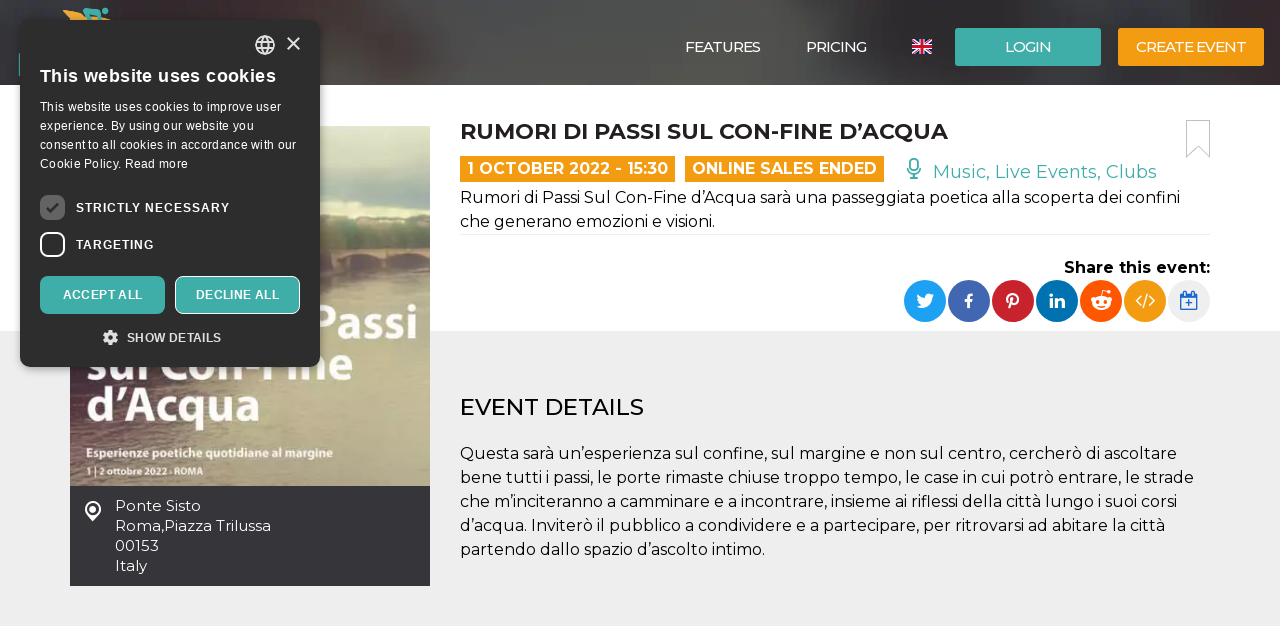

--- FILE ---
content_type: text/html; charset=UTF-8
request_url: https://oooh.events/en/evento/rumori-di-passi-sul-con-fine-dacqua-biglietti-2/
body_size: 14822
content:
<!doctype html>
	<!--[if !IE]>
	<html class="webp no-js non-ie" lang="en-US"> <![endif]-->
	<!--[if IE 7 ]>
	<html class="webp no-js ie7" lang="en-US"> <![endif]-->
	<!--[if IE 8 ]>
	<html class="webp no-js ie8" lang="en-US"> <![endif]-->
	<!--[if IE 9 ]>
	<html class="webp no-js ie9" lang="en-US"> <![endif]-->
	<!--[if gt IE 9]><!-->
<html class="webp no-js" lang="en-US"> <!--<![endif]-->
	<head>
		<meta charset="UTF-8"/>
				<meta name="viewport" content="width=device-width,minimum-scale=1,maximum-scale=1,initial-scale=1">
		<title>Rumori di Passi Sul Con-Fine d’Acqua &#124; OOOH.Events | Tickets for events, courses, meetings</title>
		<link rel="profile" href="https://gmpg.org/xfn/11" />
		<link rel="pingback" href="https://oooh.events/xmlrpc.php"/>
        <link rel="preconnect" href="https://fonts.gstatic.com" crossorigin>
		<meta name='robots' content='max-image-preview:large' />
<link rel='dns-prefetch' href='//maxcdn.bootstrapcdn.com' />
<link rel='dns-prefetch' href='//www.google.com' />
<link rel='dns-prefetch' href='//fonts.googleapis.com' />
<link rel="alternate" title="oEmbed (JSON)" type="application/json+oembed" href="https://oooh.events/en/wp-json/oembed/1.0/embed?url=https%3A%2F%2Foooh.events%2Fen%2Fevento%2Frumori-di-passi-sul-con-fine-dacqua-biglietti-2%2F" />
<link rel="alternate" title="oEmbed (XML)" type="text/xml+oembed" href="https://oooh.events/en/wp-json/oembed/1.0/embed?url=https%3A%2F%2Foooh.events%2Fen%2Fevento%2Frumori-di-passi-sul-con-fine-dacqua-biglietti-2%2F&#038;format=xml" />
<style id='wp-img-auto-sizes-contain-inline-css' type='text/css'>
img:is([sizes=auto i],[sizes^="auto," i]){contain-intrinsic-size:3000px 1500px}
/*# sourceURL=wp-img-auto-sizes-contain-inline-css */
</style>
<link rel='stylesheet' id='font-awesome-css' href='https://maxcdn.bootstrapcdn.com/font-awesome/4.6.3/css/font-awesome.min.css?ver=6.9' type='text/css' media='all' />
<link rel='stylesheet' id='font-bt4-css' href='https://oooh.events/wp-content/themes/bt4/core/css/bt4.css?ver=6.9' type='text/css' media='all' />
<style id='font-bt4-inline-css' type='text/css'>

				.icon-like.liked {
					color:#3faea8;
				}
				.actions .icon-like.liked {
					color:#f39c11;
				}
			
/*# sourceURL=font-bt4-inline-css */
</style>
<link rel='stylesheet' id='flag-icon-css-css' href='https://oooh.events/wp-content/themes/bt4/core/css/flag-icon.css?ver=6.9' type='text/css' media='all' />
<link rel='stylesheet' id='responsive-style-css' href='https://oooh.events/wp-content/uploads/wp-less/bt4/core/css/style-366605daeb.css' type='text/css' media='all' />
<link rel='stylesheet' id='bootstrap-css' href='https://oooh.events/wp-content/uploads/wp-lesshttps://oooh.events/wp-content/plugins/bt4-engine-frontend/static_assets/global/less/bootstrap-4e120ba0f0.css' type='text/css' media='all' />
<link rel='stylesheet' id='event-detail-css' href='https://oooh.events/wp-content/uploads/wp-lesshttps://oooh.events/wp-content/plugins/bt4-engine-frontend/static_assets/event_detail/less/event-detail-fe1ff752be.css' type='text/css' media='all' />
<link rel='stylesheet' id='bt4-engine-frontend-event-cards-css' href='https://oooh.events/wp-content/uploads/wp-lesshttps://oooh.events/wp-content/plugins/bt4-engine-frontend/static_assets/global/css/event-cards-4f9837fb92.css' type='text/css' media='all' />
<link rel='stylesheet' id='flip-timer-css' href='https://oooh.events/wp-content/uploads/wp-lesshttps://oooh.events/wp-content/plugins/bt4-engine-frontend/static_assets/event_detail/less/flipTimer-1bf30397fc.css' type='text/css' media='all' />
<link rel='stylesheet' id='add-to-homescreen-css' href='https://oooh.events/wp-content/plugins/bt4-engine-frontend/static_assets/global/js/add-to-homescreen/style/addtohomescreen.css?ver=3.2.3' type='text/css' media='all' />
<link rel='stylesheet' id='fancybox-css' href='https://oooh.events/wp-content/plugins/bt4-engine-frontend/static_assets/global/css/fancybox/jquery.fancybox.css?ver=2.15' type='text/css' media='all' />
<style id='wp-emoji-styles-inline-css' type='text/css'>

	img.wp-smiley, img.emoji {
		display: inline !important;
		border: none !important;
		box-shadow: none !important;
		height: 1em !important;
		width: 1em !important;
		margin: 0 0.07em !important;
		vertical-align: -0.1em !important;
		background: none !important;
		padding: 0 !important;
	}
/*# sourceURL=wp-emoji-styles-inline-css */
</style>
<link rel='stylesheet' id='wp-block-library-css' href='https://oooh.events/wp-includes/css/dist/block-library/style.min.css?ver=6.9' type='text/css' media='all' />
<style id='classic-theme-styles-inline-css' type='text/css'>
/*! This file is auto-generated */
.wp-block-button__link{color:#fff;background-color:#32373c;border-radius:9999px;box-shadow:none;text-decoration:none;padding:calc(.667em + 2px) calc(1.333em + 2px);font-size:1.125em}.wp-block-file__button{background:#32373c;color:#fff;text-decoration:none}
/*# sourceURL=/wp-includes/css/classic-themes.min.css */
</style>
<link rel='stylesheet' id='font-montserrat-css' href='https://fonts.googleapis.com/css?family=Montserrat%3Awght%40300%2C400%2C500%2C700%2C900&#038;display=swap&#038;ver=6.9' type='text/css' media='all' />
<link rel='stylesheet' id='responsive-media-queries-css' href='https://oooh.events/wp-content/uploads/wp-less/bt4/core/css/responsive-ddbc95d757.css' type='text/css' media='all' />
<link rel="https://api.w.org/" href="https://oooh.events/en/wp-json/" /><link rel="EditURI" type="application/rsd+xml" title="RSD" href="https://oooh.events/xmlrpc.php?rsd" />
<link rel="canonical" href="https://oooh.events/evento/rumori-di-passi-sul-con-fine-dacqua-biglietti-2/" />
<link rel='shortlink' href='https://oooh.events/en/?p=151327' />
<link rel="icon" type="image/png" href="/wp-content/uploads/fbrfg/favicon-96x96.png" sizes="96x96" />
<link rel="icon" type="image/svg+xml" href="/wp-content/uploads/fbrfg/favicon.svg" />
<link rel="shortcut icon" href="/wp-content/uploads/fbrfg/favicon.ico" />
<link rel="apple-touch-icon" sizes="180x180" href="/wp-content/uploads/fbrfg/apple-touch-icon.png" />
<meta name="apple-mobile-web-app-title" content="OOOH.Events" />
<link rel="manifest" href="/wp-content/uploads/fbrfg/site.webmanifest" /><!-- We need this for debugging -->
<!-- oooh.EVENTS 1.9.7.6 -->
<meta name="description" content="Rumori di Passi Sul Con-Fine d’Acqua sarà una passeggiata poetica alla scoperta dei confini che generano emozioni e visioni." />
<meta name="keywords" content="porte rimaste chiuse troppo tempo,città partendo dallo spazio,cui potrò entrare,insieme ai riflessi,ritrovarsi ad abitare,’esperienza sul confine,città lungo,sul margine,sul centro,passeggiata poetica"/>
<meta property="fb:app_id" content="314278995690155" />
<meta property="og:url" content="https://oooh.events/en/evento/rumori-di-passi-sul-con-fine-dacqua-biglietti-2/" />
<meta property="og:type" content="event" />
<meta property="event:start_time" content="2022-10-01T15:30:00+02:00">
<meta property="event:end_time" content="2022-10-01T17:00:00+02:00">
<meta property="event:timezone" content="TZ_EUROPE_ROME">
<meta property="event:ticket_uri" content="https://oooh.events/en/evento/rumori-di-passi-sul-con-fine-dacqua-biglietti-2/" />
<meta property="event:cover" content="https://oooh.events/event_data/48041_151327/c5338d6c-42ca-4781-a043-750d4a7d8fbd/QUAD_RumorPassi.jpg" />
<meta property="event:name" content="Rumori di Passi Sul Con-Fine d’Acqua" />
<meta property="og:title" content="Rumori di Passi Sul Con-Fine d’Acqua" />
<meta property="og:description" content="Rumori di Passi Sul Con-Fine d’Acqua sarà una passeggiata poetica alla scoperta dei confini che generano emozioni e visioni." />
<meta property="og:image" content="https://oooh.events/event_data/48041_151327/c5338d6c-42ca-4781-a043-750d4a7d8fbd/QUAD_RumorPassi.jpg" />
<meta property="og:image:alt" content="Rumori di Passi Sul Con-Fine d’Acqua" />
<meta name="twitter:card" content="summary" />
<meta name="twitter:url" content="https://oooh.events/en/evento/rumori-di-passi-sul-con-fine-dacqua-biglietti-2/" />
<meta name="twitter:title" content="Rumori di Passi Sul Con-Fine d’Acqua" />
<meta name="twitter:description" content="Rumori di Passi Sul Con-Fine d’Acqua sarà una passeggiata poetica alla scoperta dei confini che generano emozioni e visioni." />
<meta name="twitter:image" content="https://oooh.events/event_data/48041_151327/c5338d6c-42ca-4781-a043-750d4a7d8fbd/QUAD_RumorPassi.jpg" />
            <!-- Swetrix header -->
            <script data-cfasync="false" src="https://swetrix.org/swetrix.js" defer></script>
					<style type="text/css" id="wp-custom-css">
			.single-post .header-image {min-height: 530px !important;}

.card-content .detail-time {
font-size: 12px !important;
font-weight: bold !important;
}
.event .tickets table td span {
color: #525252 !important;
}
.event .tickets table td {
font-weight: 400 !important;
}
body {color: #000 !important;}
.event .intro, .event .description {
font-size: 16px !important;
color: #000 !important;
}
.help-block {
color: #000 !important;
}
label {
color: #000 !important;
}
.page-template-bt4_engine_my_account #my-account-tabs a {
color: #000 !important;
}
.page-template-bt4_engine_my_account .my-account-header h1 #my-account-title {
color: #000 !important;
}
.single-post .header-image h1 {
line-height: 100% !Important;
background-color: #000000ad !Important;
padding-left: 50px !Important;
}
mark, .mark {
    padding: .0em !important;
}

.video-container {
  position: relative;
  padding-bottom: 56.25%; /* Rapporto d'aspetto 16:9 */
  padding-top: 30px;
  height: 0;
  overflow: hidden;
}

.video-container iframe {
  position: absolute;
  top: 0;
  left: 0;
  width: 100%;
  height: 100%;
}
		</style>
			</head>

<body class="wp-singular evento-template-default single single-evento postid-151327 wp-theme-bt4 bt4-guest">

<div id="container" class="hfeed">

	<div id="header" class="inner-header">

				<div class="inner-header-container">
			<div class="inner-header-wrapper clearfix">
				<div class="grid col-940">

					
					<div id="logo" class="grid">
						<a href="https://oooh.events/en/"><img src="https://oooh.events/wp-content/themes/bt4/core/images/logo.png" alt="OOOH.Events"/></a>
					</div><!-- end of #logo -->
										<div class="grid login">
													<div class="xlarge login-btn">
								<a class="button btn btn-default" href="https://oooh.events/en/login/">Login</a>
							</div>
													<div class="xlarge register-btn">
							<a class="button featured btn btn-primary" href="https://oooh.events/en/create-edit-event/">Create event</a>
						</div>
					</div>
					                        <div class="grid lang-selector">
							<ul class="menu"><li class=""><a href="https://oooh.events/en/evento/rumori-di-passi-sul-con-fine-dacqua-biglietti-2/"><span class="flag-icon flag-icon-gb" title="English"></span> <span class="active" title="English">English</span></a><ul class="sub-menu"><li class=""><a href="https://oooh.events/evento/rumori-di-passi-sul-con-fine-dacqua-biglietti-2/"><span class="flag-icon flag-icon-it" title="Italiano"></span> <span class="" title="Italiano">Italiano</span></a><li class=""><a href="https://oooh.events/es/evento/rumori-di-passi-sul-con-fine-dacqua-biglietti-2/"><span class="flag-icon flag-icon-es" title="Español"></span> <span class="" title="Español">Español</span></a></ul></li></ul>                        </div>
						                    <div class="main-nav grid">
                        <div id="responsive_current_menu_item" tabindex="1" role="button">Rumori di Passi Sul Con-Fine d’Acqua</div>
						<ul id="menu-main-menu-eng" class="menu"><li class=" show-890 menu-item menu-item-type-post_type menu-item-object-page current-menu-item"><a class="language active"><span class="flag-icon flag-icon-gb" title="English"></span> <span class="active" title="English">English</span></a></li><li class=" show-890 menu-item menu-item-type-post_type menu-item-object-page"><a class="language" href="https://oooh.events/evento/rumori-di-passi-sul-con-fine-dacqua-biglietti-2/"><span class="flag-icon flag-icon-it" title="Italiano"></span> <span class="" title="Italiano">Italiano</span></a></li><li class="separator show-890 menu-item menu-item-type-post_type menu-item-object-page"><a class="language" href="https://oooh.events/es/evento/rumori-di-passi-sul-con-fine-dacqua-biglietti-2/"><span class="flag-icon flag-icon-es" title="Español"></span> <span class="" title="Español">Español</span></a></li><li class="show-890 menu-item menu-item-type-post_type menu-item-object-page"><a href="https://oooh.events/en/login/"><i class="fa fa-sign-in icon" aria-hidden="true"></i> Login</a></li><li class="show-890 menu-item menu-item-type-post_type menu-item-object-page separator"><a href="https://oooh.events/en/create-edit-event/"><i class="fa fa-pencil icon" aria-hidden="true"></i> Create event</a></li><li id="menu-item-139118" class="menu-item menu-item-type-post_type menu-item-object-page menu-item-139118"><a href="https://oooh.events/en/free-self-service-ticketing-solution-oooh-events/">Features</a></li>
<li id="menu-item-6421" class="menu-item menu-item-type-post_type menu-item-object-page menu-item-6421"><a href="https://oooh.events/en/pricing/">Pricing</a></li>
</ul>                        <a id="responsive_menu_button" tabindex="1" role="button"></a>
                    </div>
				</div>
			</div>
		</div>
		<div class="inner-header-overlay"></div>

		
	</div><!-- end of #header -->
	
<div class="containerFrontend">	<div class="container event" itemscope itemtype="https://schema.org/TheaterEvent">
		<div class="row">
			<div class="left-col col-sm-4">
                <meta itemprop="eventAttendanceMode" content="https://schema.org/OfflineEventAttendanceMode"/>
								<a class="main-image fancybox" rel="event-gallery" href="https://oooh.events/event_data/48041_151327/c5338d6c-42ca-4781-a043-750d4a7d8fbd/large.jpg.webp" itemprop="image">
                    <img class="img-responsive hidden-xs" src="https://oooh.events/event_data/48041_151327/c5338d6c-42ca-4781-a043-750d4a7d8fbd/event-main.jpg.webp" alt="Rumori di Passi Sul Con-Fine d’Acqua" title="Rumori di Passi Sul Con-Fine d’Acqua">
                    <img class="img-responsive visible-xs" src="https://oooh.events/event_data/48041_151327/c5338d6c-42ca-4781-a043-750d4a7d8fbd/event-main.jpg.webp" srcset="https://oooh.events/event_data/48041_151327/c5338d6c-42ca-4781-a043-750d4a7d8fbd/event-main.jpg.webp 360w, https://oooh.events/event_data/48041_151327/c5338d6c-42ca-4781-a043-750d4a7d8fbd/event-main-large.jpg.webp 767w" alt="Rumori di Passi Sul Con-Fine d’Acqua" title="Rumori di Passi Sul Con-Fine d’Acqua">
					</a>				<div class="location-address" itemprop="location" itemscope itemtype="http://schema.org/Place">
					<span itemprop="name">Ponte Sisto</span><br>
					<span itemprop="address" itemscope itemtype="http://schema.org/PostalAddress">
						<span itemprop="addressLocality">Roma</span>,<span itemprop="streetAddress">Piazza Trilussa</span><br><span itemprop="postalCode">00153</span><br>						<span itemprop="addressCountry">Italy</span>
					</span>
					<div class="hide" itemprop="geo" itemscope itemtype="http://schema.org/GeoCoordinates">
						<meta itemprop="latitude" content="41.8917821"/>
						<meta itemprop="longitude" content="12.4702261"/>
					</div>
				</div>
				                    <iframe id="location-map" class="location-map" frameborder="0" src="https://www.google.com/maps/embed/v1/place?key=AIzaSyCjaQs1Fweow3zJr3GY52_yPOHySrMqK4U&q=Piazza+Trilussa%2C+00153+00153+Roma%2C+Italy&language=en" allowfullscreen></iframe>
                    						<div itemprop="organizer" itemscope itemtype="http://schema.org/Organization"
								class="organizer text-center has-email"><h4>Organizer</h4>								<a href="https://oooh.events/en/organizzatore/associazione-artisti-drama-aps/" class="organizer-name" itemprop="url"><span itemprop="name">Drama Teatro</span></a>
								                                <button type="button" class="btn btn-default" data-toggle="modal" data-target="#organizer-contact">Contact Organizer</button>
                                                                <meta itemprop="sameAs" content="https://www.facebook.com/artistidrama"/>
                                                                <meta itemprop="sameAs" content="https://www.instagram.com/dramateatro/"/>
								                                <meta itemprop="sameAs" content="https://dramateatro.it/"/>
														</div>
											<div class="hide" itemprop="performer" itemscope itemtype="http://schema.org/Person">
													<span itemprop="name">Patrizia Menichelli</span>
												</div>
								</div>
			<div class="right-col col-sm-8">
				<div class="padding-sm">
					<div class="main-info">
						<a href="#" class="bookmark pull-right" title="Add a bookmark"></a>
						<h1 itemprop="name">Rumori di Passi Sul Con-Fine d’Acqua</h1>
						<div class="top-toolbar clearfix">
															<div class="date pull-left" itemprop="startDate" content="2022-10-01T15:30:00+02:00">1 October 2022 - 15:30</div>
																	<div class="date pull-left sales-ended">
										Online sales ended									</div>
									<span class="hide" itemprop="endDate" content="2022-10-01T17:00:00+02:00"></span>							<div class="category pull-left">
								<a href="https://oooh.events/en/category/music-live-events-clubs/"><span class="icon-live "></span> Music, Live Events, Clubs </a>							</div>
													</div>
													<div class="intro" itemprop="disambiguatingDescription">Rumori di Passi Sul Con-Fine d’Acqua sarà una passeggiata poetica alla scoperta dei confini che generano emozioni e visioni.</div>					</div>
					<div class="social clearfix">
						                        <div class="pull-right">
                            <div class="share-label">
                                <strong>Share this event:</strong>
                            </div>
                                                            <div class="dropdown pull-right" title="Add to calendar" data-toggle="tooltip" data-placement="top">
                                    <button id="add-to-calendar" type="button" data-toggle="dropdown" aria-haspopup="true" aria-expanded="false">
                                        <i class="fa fa-calendar-plus-o" aria-hidden="true"></i>
                                    </button>
                                    <ul class="dropdown-menu" aria-labelledby="add-to-calendar">
                                        <li>
                                            <a target="_blank" href="https://calendar.google.com/calendar/render?action=TEMPLATE&dates=20221001T133000Z/20221001T150000Z&ctz=Europe/Rome&text=Rumori+di+Passi+Sul+Con-Fine+d%E2%80%99Acqua&details=Rumori+di+Passi+Sul+Con-Fine+d%E2%80%99Acqua+sar%C3%A0+una+passeggiata+poetica+alla+scoperta+dei+confini+che+generano+emozioni+e+visioni.&location=Ponte+Sisto%2C+Piazza+Trilussa%2C+00153+00153+Roma%2C+Italy">
                                                <i class="fa fa-calendar" aria-hidden="true"></i>
                                                Google Calendar                                            </a>
                                        </li>
                                        <li>
                                            <a href="[data-uri]">
                                                <i class="fa fa-apple" aria-hidden="true"></i>
                                                Apple Calendar                                            </a>
                                        </li>
                                        <li>
                                            <a href="https://outlook.live.com/calendar/deeplink/compose?path=/calendar/action/compose&rru=addevent&startdt=2022-10-01T13:30:00Z&enddt=2022-10-01T15:00:00Z&subject=Rumori%20di%20Passi%20Sul%20Con-Fine%20d%E2%80%99Acqua&body=Rumori%20di%20Passi%20Sul%20Con-Fine%20d%E2%80%99Acqua%20sar%C3%A0%20una%20passeggiata%20poetica%20alla%20scoperta%20dei%20confini%20che%20generano%20emozioni%20e%20visioni.&location=Ponte%20Sisto%2C%20Piazza%20Trilussa%2C%2000153%2000153%20Roma%2C%20Italy">
                                                <i class="fa fa-windows" aria-hidden="true"></i>
                                                Outlook Calendar                                            </a>
                                        </li>
                                        <li>
                                            <a target="_blank" href="https://calendar.yahoo.com/?v=60&view=d&type=20&ST=20221001T133000Z&ET=20221001T150000Z&TITLE=Rumori%20di%20Passi%20Sul%20Con-Fine%20d%E2%80%99Acqua&DESC=Rumori%20di%20Passi%20Sul%20Con-Fine%20d%E2%80%99Acqua%20sar%C3%A0%20una%20passeggiata%20poetica%20alla%20scoperta%20dei%20confini%20che%20generano%20emozioni%20e%20visioni.&in_loc=Ponte%20Sisto%2C%20Piazza%20Trilussa%2C%2000153%2000153%20Roma%2C%20Italy">
                                                <i class="fa fa-yahoo" aria-hidden="true"></i>
                                                Yahoo Calendar                                            </a>
                                        </li>
                                    </ul>
                                </div>
                                                            <a class="embed" href="#" title="Embed event" data-toggle="popover" data-content="&lt;textarea id=&quot;embed-event&quot;&gt;&lt;iframe width=&quot;560&quot; height=&quot;500&quot; src=&quot;https://oooh.events/wp-admin/admin-ajax.php?action=embed-event&amp;id=151327&amp;lang=en&quot; frameborder=&quot;0&quot;&gt;&lt;/iframe&gt;&lt;/textarea&gt;"><i class="fa fa-code" aria-hidden="true"></i></a>

                            <ul class="rrssb-buttons pull-right unclear">
                                <li class="rrssb-twitter">
                                    <a href="https://twitter.com/intent/tweet?text=Rumori di Passi Sul Con-Fine d’Acqua%20Rumori di Passi Sul Con-Fine d’Acqua sarà una passeggiata poetica alla scoperta dei confini che generano emozioni e visioni.%20https://oooh.events/en/evento/rumori-di-passi-sul-con-fine-dacqua-biglietti-2/"
                                       class="popup">
                                        <span class="rrssb-icon"></span>
                                        <span class="rrssb-text">Twitter</span>
                                    </a>
                                </li>
                                <li class="rrssb-facebook">
                                    <a href="https://www.facebook.com/sharer/sharer.php?u=https://oooh.events/en/evento/rumori-di-passi-sul-con-fine-dacqua-biglietti-2/" class="popup">
                                        <span class="rrssb-icon"></span>
                                        <span class="rrssb-text">Facebook</span>
                                    </a>
                                </li>
                                <li class="rrssb-pinterest">
                                    <a href="https://pinterest.com/pin/create/button/?url=https://oooh.events/en/evento/rumori-di-passi-sul-con-fine-dacqua-biglietti-2/&amp;media=https://oooh.events/event_data/48041_151327/c5338d6c-42ca-4781-a043-750d4a7d8fbd/QUAD_RumorPassi.jpg&amp;description=Rumori di Passi Sul Con-Fine d’Acqua%20Rumori di Passi Sul Con-Fine d’Acqua sarà una passeggiata poetica alla scoperta dei confini che generano emozioni e visioni." class="popup">
                                        <span class="rrssb-icon"></span>
                                        <span class="rrssb-text">Pinterest</span>
                                    </a>
                                </li>
                                <li class="rrssb-linkedin">
                                    <a href="http://www.linkedin.com/shareArticle?mini=true&amp;url=https://oooh.events/en/evento/rumori-di-passi-sul-con-fine-dacqua-biglietti-2/&amp;title=Rumori di Passi Sul Con-Fine d’Acqua&amp;summary=Rumori di Passi Sul Con-Fine d’Acqua sarà una passeggiata poetica alla scoperta dei confini che generano emozioni e visioni." class="popup">
                                        <span class="rrssb-icon"></span>
                                        <span class="rrssb-text">LinkedIn</span>
                                    </a>
                                </li>
                                <li class="rrssb-reddit">
                                    <a href="http://www.reddit.com/submit?url=https://oooh.events/en/evento/rumori-di-passi-sul-con-fine-dacqua-biglietti-2/&title=Rumori di Passi Sul Con-Fine d’Acqua&text=Rumori di Passi Sul Con-Fine d’Acqua sarà una passeggiata poetica alla scoperta dei confini che generano emozioni e visioni." class="popup">
                                        <span class="rrssb-icon"></span>
                                        <span class="rrssb-text">Reddit</span>
                                    </a>
                                </li>
                            </ul>
                        </div>
					</div>
				</div>
				<div class="grey-bg-sm">
												<div class="description">
								<h2>Event details</h2>
								<description itemprop="description">Questa sarà un’esperienza sul confine, sul margine e non sul centro, cercherò di ascoltare bene tutti i passi, le porte rimaste chiuse troppo tempo, le case in cui potrò entrare, le strade che m’inciteranno a camminare e a incontrare, insieme ai riflessi della città lungo i suoi corsi d’acqua. Inviterò il pubblico a condividere e a partecipare, per ritrovarsi ad abitare la città partendo dallo spazio d’ascolto intimo.</description>
							</div>
											</div>
			</div>
		</div>
	</div>
	<div class="backdrop"></div>
	<div class="organizer-events">
		<div class="container">
			<div class="row">
				<div class="col-md-12">
					<div class="title">
						<h2>Other events of the same organizer</h2>
					</div>
				</div>
			</div>
			<div class="row">
				<div id="event-446049" class="event col-md-4 col-sm-6">
    <div class="card">
                <a href="https://oooh.events/en/evento/il-coccodrillo-di-dostoevskij-biglietti-2/">
			            <div class="card-image" style="background-image: url('https://oooh.events/event_data/48041_446049/2593c580-978b-4a85-9874-2d258714596b/event-main.jpg.webp')">
	            <img class="card-image-placeholder" src="https://oooh.events/wp-content/plugins/bt4-engine-frontend/static_assets/global/images/event-card-placeholder.png" alt="">
            </div><!-- card image -->
        </a>
	    <div class="actions row">
		    <div class="col-xs-6">
			    					    <i class="fa fa-tag" aria-hidden="true" title="Ticket prices"></i>
			            from: 11.40 €		    </div>
		    <div class="col-xs-6">
			                    <ul class="rrssb-buttons pull-right">
                    <li class="rrssb-twitter">
                        <a href="https://twitter.com/intent/tweet?text=Il coccodrillo di Dostoevskij%20https://oooh.events/en/evento/il-coccodrillo-di-dostoevskij-biglietti-2/"
                           class="popup">
                            <span class="rrssb-icon"></span>
                            <span class="rrssb-text">Twitter</span>
                        </a>
                    </li>
                    <li class="rrssb-facebook">
                        <a href="https://www.facebook.com/sharer/sharer.php?u=https://oooh.events/en/evento/il-coccodrillo-di-dostoevskij-biglietti-2/" class="popup">
                            <span class="rrssb-icon"></span>
                            <span class="rrssb-text">Facebook</span>
                        </a>
                    </li>
                    <li class="rrssb-pinterest">
                        <a href="https://pinterest.com/pin/create/button/?url=https://oooh.events/en/evento/il-coccodrillo-di-dostoevskij-biglietti-2/&amp;media=https://oooh.events/event_data/48041_446049/2593c580-978b-4a85-9874-2d258714596b/INSTA_03_Coccodrillo.jpg&amp;description=Il coccodrillo di Dostoevskij%20Eccessivo paradossale, caustico e umoristico" class="popup">
                            <span class="rrssb-icon"></span>
                            <span class="rrssb-text">Pinterest</span>
                        </a>
                    </li>
                </ul>
		    </div>
	    </div>
        <div class="card-content">
            <div class="card-title">
                <div class="category"><a href="https://oooh.events/en/category/music-live-events-clubs/" rel="tag">Music, Live Events, Clubs</a></div>
                <div class="detail">
                    <div class="title"><a href="https://oooh.events/en/evento/il-coccodrillo-di-dostoevskij-biglietti-2/">Il coccodrillo di Dostoevskij</a></div>
                    <div class="row">
						                            <div class="col-xs-5 detail-time-container">
                                <div class="detail-time">7 February 2026</div>
                            </div>
							                        <div class="col-xs-7 detail-location">
                            <span class="icon-checkin2"></span> Drama Teatro, Modena                        </div>
                    </div>
                </div>
            </div>
        </div><!-- card content -->
        <div class="ball"></div>
    </div>
</div>
<script type="application/ld+json">{"@context":"http:\/\/schema.org","@type":"TheaterEvent","name":"Il coccodrillo di Dostoevskij","startDate":"2026-02-07T21:00:00+01:00","location":{"@type":"Place","name":"Drama Teatro","address":{"@type":"PostalAddress","streetAddress":"viale Buon Pastore 57","addressLocality":"Modena","addressCountry":"Italy","postalCode":"41125"}},"description":"di e con Tommaso Taddei luci Antonella Colella produzione GOGMAGOG","endDate":"2026-02-07T22:00:00+01:00","disambiguatingDescription":"Eccessivo paradossale, caustico e umoristico","image":"https:\/\/oooh.events\/event_data\/48041_446049\/2593c580-978b-4a85-9874-2d258714596b\/event-main-large.jpg.webp","eventAttendanceMode":"https:\/\/schema.org\/OfflineEventAttendanceMode","organizer":{"@type":"Organization","name":"Drama Teatro","url":"https:\/\/oooh.events\/en\/organizzatore\/associazione-artisti-drama-aps\/","sameAs":["https:\/\/www.facebook.com\/artistidrama","https:\/\/www.instagram.com\/dramateatro\/","https:\/\/dramateatro.it\/"],"logo":"c8ef331c-0e05-40c3-8d87-8c16adcc5b95","address":{"@type":"PostalAddress","addressLocality":"Modena","streetAddress":"via Mario Bonacini 293","addressCountry":"IT","postalCode":"41121"}},"performer":{"@type":"Organization","name":"gogmagog"},"offers":[{"@type":"Offer","url":"https:\/\/oooh.events\/en\/evento\/il-coccodrillo-di-dostoevskij-biglietti-2\/#tickets-form","price":10,"priceCurrency":"EUR","availability":"http:\/\/schema.org\/InStock","validFrom":"2024-12-09T09:00:00+01:00","validThrough":"2026-02-07T21:00:00+01:00"},{"@type":"Offer","url":"https:\/\/oooh.events\/en\/evento\/il-coccodrillo-di-dostoevskij-biglietti-2\/#tickets-form","price":8,"priceCurrency":"EUR","availability":"http:\/\/schema.org\/InStock","validFrom":"2024-12-09T09:00:00+01:00","validThrough":"2026-02-07T21:00:00+01:00"},{"@type":"Offer","url":"https:\/\/oooh.events\/en\/evento\/il-coccodrillo-di-dostoevskij-biglietti-2\/#tickets-form","price":3,"priceCurrency":"EUR","availability":"http:\/\/schema.org\/InStock","validFrom":"2025-03-13T11:40:00+01:00","validThrough":"2026-02-07T21:00:00+01:00"}]}</script><div id="event-446051" class="event col-md-4 col-sm-6">
    <div class="card">
                <a href="https://oooh.events/en/evento/il-coccodrillo-di-dostoevskij-biglietti/">
			            <div class="card-image" style="background-image: url('https://oooh.events/event_data/48041_446051/2593c580-978b-4a85-9874-2d258714596b/event-main.jpg.webp')">
	            <img class="card-image-placeholder" src="https://oooh.events/wp-content/plugins/bt4-engine-frontend/static_assets/global/images/event-card-placeholder.png" alt="">
            </div><!-- card image -->
        </a>
	    <div class="actions row">
		    <div class="col-xs-6">
			    					    <i class="fa fa-tag" aria-hidden="true" title="Ticket prices"></i>
			            from: 11.40 €		    </div>
		    <div class="col-xs-6">
			                    <ul class="rrssb-buttons pull-right">
                    <li class="rrssb-twitter">
                        <a href="https://twitter.com/intent/tweet?text=Il coccodrillo di Dostoevskij%20https://oooh.events/en/evento/il-coccodrillo-di-dostoevskij-biglietti/"
                           class="popup">
                            <span class="rrssb-icon"></span>
                            <span class="rrssb-text">Twitter</span>
                        </a>
                    </li>
                    <li class="rrssb-facebook">
                        <a href="https://www.facebook.com/sharer/sharer.php?u=https://oooh.events/en/evento/il-coccodrillo-di-dostoevskij-biglietti/" class="popup">
                            <span class="rrssb-icon"></span>
                            <span class="rrssb-text">Facebook</span>
                        </a>
                    </li>
                    <li class="rrssb-pinterest">
                        <a href="https://pinterest.com/pin/create/button/?url=https://oooh.events/en/evento/il-coccodrillo-di-dostoevskij-biglietti/&amp;media=https://oooh.events/event_data/48041_446051/2593c580-978b-4a85-9874-2d258714596b/INSTA_03_Coccodrillo.jpg&amp;description=Il coccodrillo di Dostoevskij%20Eccessivo paradossale, caustico e umoristico" class="popup">
                            <span class="rrssb-icon"></span>
                            <span class="rrssb-text">Pinterest</span>
                        </a>
                    </li>
                </ul>
		    </div>
	    </div>
        <div class="card-content">
            <div class="card-title">
                <div class="category"><a href="https://oooh.events/en/category/music-live-events-clubs/" rel="tag">Music, Live Events, Clubs</a></div>
                <div class="detail">
                    <div class="title"><a href="https://oooh.events/en/evento/il-coccodrillo-di-dostoevskij-biglietti/">Il coccodrillo di Dostoevskij</a></div>
                    <div class="row">
						                            <div class="col-xs-5 detail-time-container">
                                <div class="detail-time">8 February 2026</div>
                            </div>
							                        <div class="col-xs-7 detail-location">
                            <span class="icon-checkin2"></span> Drama Teatro, Modena                        </div>
                    </div>
                </div>
            </div>
        </div><!-- card content -->
        <div class="ball"></div>
    </div>
</div>
<script type="application/ld+json">{"@context":"http:\/\/schema.org","@type":"TheaterEvent","name":"Il coccodrillo di Dostoevskij","startDate":"2026-02-08T18:00:00+01:00","location":{"@type":"Place","name":"Drama Teatro","address":{"@type":"PostalAddress","streetAddress":"viale Buon Pastore 57","addressLocality":"Modena","addressCountry":"Italy","postalCode":"41125"}},"description":"di e con Tommaso Taddei luci Antonella Colella produzione GOGMAGOG","endDate":"2026-02-08T19:00:00+01:00","disambiguatingDescription":"Eccessivo paradossale, caustico e umoristico","image":"https:\/\/oooh.events\/event_data\/48041_446051\/2593c580-978b-4a85-9874-2d258714596b\/event-main-large.jpg.webp","eventAttendanceMode":"https:\/\/schema.org\/OfflineEventAttendanceMode","organizer":{"@type":"Organization","name":"Drama Teatro","url":"https:\/\/oooh.events\/en\/organizzatore\/associazione-artisti-drama-aps\/","sameAs":["https:\/\/www.facebook.com\/artistidrama","https:\/\/www.instagram.com\/dramateatro\/","https:\/\/dramateatro.it\/"],"logo":"c8ef331c-0e05-40c3-8d87-8c16adcc5b95","address":{"@type":"PostalAddress","addressLocality":"Modena","streetAddress":"via Mario Bonacini 293","addressCountry":"IT","postalCode":"41121"}},"performer":{"@type":"Organization","name":"gogmagog"},"offers":[{"@type":"Offer","url":"https:\/\/oooh.events\/en\/evento\/il-coccodrillo-di-dostoevskij-biglietti\/#tickets-form","price":10,"priceCurrency":"EUR","availability":"http:\/\/schema.org\/InStock","validFrom":"2024-12-09T09:00:00+01:00","validThrough":"2026-02-08T18:00:00+01:00"},{"@type":"Offer","url":"https:\/\/oooh.events\/en\/evento\/il-coccodrillo-di-dostoevskij-biglietti\/#tickets-form","price":8,"priceCurrency":"EUR","availability":"http:\/\/schema.org\/InStock","validFrom":"2024-12-09T09:00:00+01:00","validThrough":"2026-02-08T18:00:00+01:00"},{"@type":"Offer","url":"https:\/\/oooh.events\/en\/evento\/il-coccodrillo-di-dostoevskij-biglietti\/#tickets-form","price":3,"priceCurrency":"EUR","availability":"http:\/\/schema.org\/InStock","validFrom":"2025-03-13T11:40:00+01:00","validThrough":"2026-02-08T18:00:00+01:00"}]}</script><div id="event-446053" class="event col-md-4 col-sm-6">
    <div class="card">
                <a href="https://oooh.events/en/evento/dal-sottosuolo-underground-biglietti/">
			            <div class="card-image" style="background-image: url('https://oooh.events/event_data/48041_446053/c0a32832-84dc-42b8-862c-f489c7bf7fa6/event-main.jpg.webp')">
	            <img class="card-image-placeholder" src="https://oooh.events/wp-content/plugins/bt4-engine-frontend/static_assets/global/images/event-card-placeholder.png" alt="">
            </div><!-- card image -->
        </a>
	    <div class="actions row">
		    <div class="col-xs-6">
			    					    <i class="fa fa-tag" aria-hidden="true" title="Ticket prices"></i>
			            from: 11.40 €		    </div>
		    <div class="col-xs-6">
			                    <ul class="rrssb-buttons pull-right">
                    <li class="rrssb-twitter">
                        <a href="https://twitter.com/intent/tweet?text=Dal sottosuolo &#8211; Underground%20https://oooh.events/en/evento/dal-sottosuolo-underground-biglietti/"
                           class="popup">
                            <span class="rrssb-icon"></span>
                            <span class="rrssb-text">Twitter</span>
                        </a>
                    </li>
                    <li class="rrssb-facebook">
                        <a href="https://www.facebook.com/sharer/sharer.php?u=https://oooh.events/en/evento/dal-sottosuolo-underground-biglietti/" class="popup">
                            <span class="rrssb-icon"></span>
                            <span class="rrssb-text">Facebook</span>
                        </a>
                    </li>
                    <li class="rrssb-pinterest">
                        <a href="https://pinterest.com/pin/create/button/?url=https://oooh.events/en/evento/dal-sottosuolo-underground-biglietti/&amp;media=https://oooh.events/event_data/48041_446053/c0a32832-84dc-42b8-862c-f489c7bf7fa6/INSTA_04_Sottosuolo.jpg&amp;description=Dal sottosuolo &#8211; Underground%20Un esperimento di teatro espanso che sprofonda nel sottosuolo dei pensieri, del cinismo, del tormento e del nero, un gioco in cui le cui parole di Dostoevskij emergono in tutta la loro violenza" class="popup">
                            <span class="rrssb-icon"></span>
                            <span class="rrssb-text">Pinterest</span>
                        </a>
                    </li>
                </ul>
		    </div>
	    </div>
        <div class="card-content">
            <div class="card-title">
                <div class="category"><a href="https://oooh.events/en/category/music-live-events-clubs/" rel="tag">Music, Live Events, Clubs</a></div>
                <div class="detail">
                    <div class="title"><a href="https://oooh.events/en/evento/dal-sottosuolo-underground-biglietti/">Dal sottosuolo &#8211; Underground</a></div>
                    <div class="row">
						                            <div class="col-xs-5 detail-time-container">
                                <div class="detail-time">22 February 2026</div>
                            </div>
							                        <div class="col-xs-7 detail-location">
                            <span class="icon-checkin2"></span> Drama Teatro, Modena                        </div>
                    </div>
                </div>
            </div>
        </div><!-- card content -->
        <div class="ball"></div>
    </div>
</div>
<script type="application/ld+json">{"@context":"http:\/\/schema.org","@type":"TheaterEvent","name":"Dal sottosuolo &#8211; Underground","startDate":"2026-02-22T18:00:00+01:00","location":{"@type":"Place","name":"Drama Teatro","address":{"@type":"PostalAddress","streetAddress":"viale Buon Pastore 57","addressLocality":"Modena","addressCountry":"Italy","postalCode":"41125"}},"description":"di e con Barbara Mazzi e Francesco Gargiulo con la partecipazione di Christian Di Filippo","endDate":"2026-02-22T19:00:00+01:00","disambiguatingDescription":"Un esperimento di teatro espanso che sprofonda nel sottosuolo dei pensieri, del cinismo, del tormento e del nero, un gioco in cui le cui parole di Dostoevskij emergono in tutta la loro violenza","image":"https:\/\/oooh.events\/event_data\/48041_446053\/c0a32832-84dc-42b8-862c-f489c7bf7fa6\/event-main-large.jpg.webp","eventAttendanceMode":"https:\/\/schema.org\/OfflineEventAttendanceMode","organizer":{"@type":"Organization","name":"Drama Teatro","url":"https:\/\/oooh.events\/en\/organizzatore\/associazione-artisti-drama-aps\/","sameAs":["https:\/\/www.facebook.com\/artistidrama","https:\/\/www.instagram.com\/dramateatro\/","https:\/\/dramateatro.it\/"],"logo":"c8ef331c-0e05-40c3-8d87-8c16adcc5b95","address":{"@type":"PostalAddress","addressLocality":"Modena","streetAddress":"via Mario Bonacini 293","addressCountry":"IT","postalCode":"41121"}},"performer":{"@type":"Organization","name":"ama factory"},"offers":[{"@type":"Offer","url":"https:\/\/oooh.events\/en\/evento\/dal-sottosuolo-underground-biglietti\/#tickets-form","price":10,"priceCurrency":"EUR","availability":"http:\/\/schema.org\/InStock","validFrom":"2024-12-09T09:00:00+01:00","validThrough":"2026-02-22T18:00:00+01:00"},{"@type":"Offer","url":"https:\/\/oooh.events\/en\/evento\/dal-sottosuolo-underground-biglietti\/#tickets-form","price":8,"priceCurrency":"EUR","availability":"http:\/\/schema.org\/InStock","validFrom":"2024-12-09T09:00:00+01:00","validThrough":"2026-02-22T18:00:00+01:00"},{"@type":"Offer","url":"https:\/\/oooh.events\/en\/evento\/dal-sottosuolo-underground-biglietti\/#tickets-form","price":3,"priceCurrency":"EUR","availability":"http:\/\/schema.org\/InStock","validFrom":"2025-03-13T11:40:00+01:00","validThrough":"2026-02-22T18:00:00+01:00"}]}</script>			</div>
			<div class="cards-end"></div>
		</div>
	</div>
	<div id="no-ticket-alert" class="modal fade" tabindex="-1" role="dialog" aria-labelledby="Alert">
    <div class="modal-dialog modal-sm" role="document">
        <div class="modal-content">
            <div class="modal-header">
                <button type="button" class="close" data-dismiss="modal" aria-label="Close">
                    <span aria-hidden="true">&times;</span></button>
                <h4 class="modal-title">Alert</h4>
            </div>
            <div class="modal-body">
                <p>Please select at least one ticket to proceed!</p>
            </div>
            <div class="modal-footer">
                <button type="button" class="btn btn-default" data-dismiss="modal">OK</button>
            </div>
        </div>
    </div>
</div>
	<div class="modal fade" id="organizer-contact" tabindex="-1" role="dialog" aria-labelledby="Contact the organizer" aria-hidden="true">
		<div class="modal-dialog" role="document">
			<div class="modal-content">
				<div class="modal-header">
					<button type="button" class="close" data-dismiss="modal" aria-label="Close">
						<span aria-hidden="true">&times;</span></button>
					<h4 class="modal-title">Any questions?</h4>
					<h5>Feel free to contact the organizer of the event!</h5>
				</div>
				<form id="organizer-contact-form" action="https://oooh.events/en/evento/rumori-di-passi-sul-con-fine-dacqua-biglietti-2/" method="post">
					<div class="modal-body">
						<div class="container-fluid">
							<div class="row">
								<div class="col-md-6">
									<input class="form-control" id="contact_firstname"
											placeholder="First name" type="text" required
											autofocus/>
								</div>
								<div class="col-md-6">
									<input class="form-control" id="contact_lastname"
											placeholder="Last name" type="text" required/>
								</div>
							</div>
							<div class="row">
								<div class="col-md-12">
									<input class="form-control" id="contact_email"
											placeholder="Email" type="email" required/>
								</div>
							</div>
							<div class="row">
								<div class="col-md-12">
									<input class="form-control" id="contact_subject"
											placeholder="Subject" type="text" required/>
								</div>
							</div>
							<div class="row">
								<div class="col-md-12">
								    <textarea class="form-control"
										placeholder="Your message" rows="6"
										id="contact_comment" required></textarea>
								</div>
							</div>
                            <div class="row">
                                <div class="col-md-12">
                                    <div class="checkbox mb-0 pb-0">
                                        <input type="checkbox" id="privacy" name="privacy" value="1" required>
                                        <label for="privacy">
			                                I agree with the <a href="https://oooh.events/en/privacy-policy/" target="_blank">privacy policy</a>                                        </label>
                                    </div>
                                </div>
                            </div>
                            <div class="row">
                                <div class="col-sm-12">
                                    <div class="form-group">
                                        <label class="control-label">CAPTCHA:</label>
                                        <div class="g-recaptcha" data-sitekey="6LewdikUAAAAAJKY-oEOotxzB1jUAQj8YqmSnTzV"></div>
                                    </div>
                                </div>
                            </div>
						</div>
						<p id="organizer-contact-errors" class="form-msg bg-danger hide">We haven't been able to send your message. Please try again later.</p>
						<p id="organizer-contact-success" class="form-msg bg-success hide">Your message has been sent successfully!</p>
					</div>
					<div class="modal-footer">
						<button type="button" class="btn btn-default" data-dismiss="modal">Close</button>
						<button id="contact_send" type="submit" class="btn btn-primary">Send</button>
					</div>
				</form>
			</div>
		</div>
	</div>
	<script type="application/ld+json">{"@context":"http:\/\/schema.org","@type":"TheaterEvent","name":"Rumori di Passi Sul Con-Fine d\u2019Acqua","startDate":"2022-10-01T15:30:00+02:00","location":{"@type":"Place","name":"Ponte Sisto","address":{"@type":"PostalAddress","streetAddress":"Piazza Trilussa","addressLocality":"Roma","addressCountry":"Italy","postalCode":"00153"}},"description":"Questa sar\u00e0 un\u2019esperienza sul confine, sul margine e non sul centro, cercher\u00f2 di ascoltare bene tutti i passi, le porte rimaste chiuse troppo tempo, le case in cui potr\u00f2 entrare, le strade che m\u2019inciteranno a camminare e a incontrare, insieme ai riflessi della citt\u00e0 lungo i suoi corsi d\u2019acqua. Inviter\u00f2 il pubblico a condividere e a partecipare, per ritrovarsi ad abitare la citt\u00e0 partendo dallo spazio d\u2019ascolto intimo.","endDate":"2022-10-01T17:00:00+02:00","disambiguatingDescription":"Rumori di Passi Sul Con-Fine d\u2019Acqua sar\u00e0 una passeggiata poetica alla scoperta dei confini che generano emozioni e visioni.","image":"https:\/\/oooh.events\/event_data\/48041_151327\/c5338d6c-42ca-4781-a043-750d4a7d8fbd\/event-main-large.jpg.webp","eventAttendanceMode":"https:\/\/schema.org\/OfflineEventAttendanceMode","organizer":{"@type":"Organization","name":"Drama Teatro","url":"https:\/\/oooh.events\/en\/organizzatore\/associazione-artisti-drama-aps\/","sameAs":["https:\/\/www.facebook.com\/artistidrama","https:\/\/www.instagram.com\/dramateatro\/","https:\/\/dramateatro.it\/"],"address":{"@type":"PostalAddress","addressLocality":"Modena","streetAddress":"via Mario Bonacini 293","addressCountry":"IT","postalCode":"41121"}},"performer":{"@type":"Person","name":"Patrizia Menichelli"}}</script></div></div><!-- end of #wrapper -->
</div><!-- end of #container -->

<div id="footer" class="clearfix">
	
	<div id="footer-wrapper">

		<div class="row">

			<div class="col-sm-3 col-lg-2 footer-logo-wrapper">
				<a href="https://oooh.events/en/"><img class="footer-logo" src="https://oooh.events/wp-content/themes/bt4/core/images/logo-footer.png" alt="OOOH.Events"/>
                </a>
				<div class="copyright">
					&copy; 2026<a href="https://oooh.events/en/" title="OOOH.Events">
						OOOH.Events					</a>
					<div class="piva">VAT N. 13515531005</div>
				</div><!-- end of .copyright -->
				<ul class="social-icons"><li class="twitter-icon"><a target="_blank" href="https://twitter.com/OOOH_Events"><span class="icon-twitter-circle" title="Twitter"></span></a></li><li class="facebook-icon"><a target="_blank" href="https://www.facebook.com/OOOH.Events.Tickets"><span class="icon-facebook-circle" title="Facebook"></span></a></li><li class="linkedin-icon"><a target="_blank" href="https://www.linkedin.com/company/biglietteria-oooh-events/"><span class="icon-linkedin-circle" title="LinkedIn"></span></a></li><li class="instagram-icon"><a target="_blank" href="https://www.instagram.com/oooh.events/"><span class="icon-instagram-circle" title="Instagram"></span></a></li><li class="pinterest-icon"><a target="_blank" href="https://www.pinterest.it/OOOHevents"><span class="icon-pinterest-circle" title="Pinterest"></span></a></li></ul><!-- .social-icons -->			</div>

			<div class="col-sm-6 col-lg-8">
				<h4 class="footer-categories-title">Categories</h4>
				<ul id="menu-footer-categories" class="footer-menu clearfix"><li id="menu-item-6162" class="menu-item menu-item-type-taxonomy menu-item-object-category menu-item-6162"><a href="https://oooh.events/en/category/art-exhibitions-museums/">Art, Exhibitions &#038; Museums</a></li>
<li id="menu-item-6164" class="menu-item menu-item-type-taxonomy menu-item-object-category menu-item-6164"><a href="https://oooh.events/en/category/music-live-events-clubs/">Music, Live Events, Clubs</a></li>
<li id="menu-item-5786" class="menu-item menu-item-type-taxonomy menu-item-object-category menu-item-5786"><a href="https://oooh.events/en/category/courses-training/">Courses &#038; Training</a></li>
<li id="menu-item-5787" class="menu-item menu-item-type-taxonomy menu-item-object-category menu-item-5787"><a href="https://oooh.events/en/category/food-beverages-en/">Food &#038; Beverages</a></li>
<li id="menu-item-6166" class="menu-item menu-item-type-taxonomy menu-item-object-category menu-item-6166"><a href="https://oooh.events/en/category/movies-media/">Movies &#038; Media</a></li>
<li id="menu-item-10303" class="menu-item menu-item-type-taxonomy menu-item-object-category menu-item-10303"><a href="https://oooh.events/en/category/courses-training/">Courses &#038; Training</a></li>
<li id="menu-item-6171" class="menu-item menu-item-type-taxonomy menu-item-object-category menu-item-6171"><a href="https://oooh.events/en/category/meetings-fairs-conferences/">Meetings, Fairs, Conferences</a></li>
<li id="menu-item-10307" class="menu-item menu-item-type-taxonomy menu-item-object-category menu-item-10307"><a href="https://oooh.events/en/category/health-wellness/">Health &#038; Wellness</a></li>
<li id="menu-item-6175" class="menu-item menu-item-type-taxonomy menu-item-object-category menu-item-6175"><a href="https://oooh.events/en/category/sport-motors/">Sport &#038; Motors</a></li>
<li id="menu-item-6176" class="menu-item menu-item-type-taxonomy menu-item-object-category menu-item-6176"><a href="https://oooh.events/en/category/excursions-guided-tours/">Travel &#038; Tourism</a></li>
</ul><ul id="menu-menu-bottom-inglese" class="sub-footer-menu footer-menu clearfix"><li id="menu-item-6262" class="menu-item menu-item-type-post_type menu-item-object-page menu-item-6262"><a href="https://oooh.events/en/the-company/">The Company</a></li>
<li id="menu-item-6379" class="menu-item menu-item-type-taxonomy menu-item-object-category menu-item-6379"><a href="https://oooh.events/en/category/blog/">Blog</a></li>
<li id="menu-item-26459" class="menu-item menu-item-type-custom menu-item-object-custom menu-item-26459"><a href="https://oooh.events/en/evento/">Event Archives</a></li>
<li id="menu-item-6263" class="menu-item menu-item-type-post_type menu-item-object-page menu-item-6263"><a href="https://oooh.events/en/privacy-policy/">Privacy Policy</a></li>
<li id="menu-item-6264" class="menu-item menu-item-type-post_type menu-item-object-page menu-item-6264"><a href="https://oooh.events/en/cookie-policy/">Cookie Policy</a></li>
<li id="menu-item-6380" class="menu-item menu-item-type-post_type menu-item-object-page menu-item-6380"><a href="https://oooh.events/en/terms-and-conditions/">Terms and Conditions</a></li>
<li id="menu-item-8856" class="menu-item menu-item-type-post_type menu-item-object-page menu-item-8856"><a href="https://oooh.events/en/tutorial-how-to-create-an-event/">Tutorial: create an event</a></li>
<li id="menu-item-6381" class="menu-item menu-item-type-post_type menu-item-object-page menu-item-6381"><a href="https://oooh.events/en/help/">Help</a></li>
</ul>			</div><!-- end of col-540 -->

			<div class="col-sm-3 col-lg-2">
				                <div class="payment-icons">
                    <img src="/wp-content/plugins/bt4-engine-frontend/static_assets/global/images/payment-icons/icon-visa.svg" width="167" height="105" alt="Visa">
                    <img src="/wp-content/plugins/bt4-engine-frontend/static_assets/global/images/payment-icons/icon-mastercard.svg" width="167" height="105" alt="MasterCard">
                    <img src="/wp-content/plugins/bt4-engine-frontend/static_assets/global/images/payment-icons/icon-maestro.svg" width="167" height="105" alt="Maestro">
                    <img src="/wp-content/plugins/bt4-engine-frontend/static_assets/global/images/payment-icons/icon-visa-electron.svg" width="167" height="105" alt="Visa Electron">
                    <img src="/wp-content/plugins/bt4-engine-frontend/static_assets/global/images/payment-icons/icon-satispay.svg" width="167" height="105" alt="Satispay">
                    <img src="/wp-content/plugins/bt4-engine-frontend/static_assets/global/images/payment-icons/icon-google-pay.svg?v=2" width="167" height="105" alt="Google Pay">
                    <img src="/wp-content/plugins/bt4-engine-frontend/static_assets/global/images/payment-icons/icon-applepay.svg?v=2" width="167" height="105" alt="ApplePay">
                    <img src="/wp-content/plugins/bt4-engine-frontend/static_assets/global/images/payment-icons/icon-samsung-pay.svg?v=2" width="167" height="105" alt="Samsung Pay">
                    <img src="/wp-content/plugins/bt4-engine-frontend/static_assets/global/images/payment-icons/icon-revolut.svg?v=2" width="167" height="105" alt="Revolut Pay">
                    <div class="clearfix"></div>
                </div>
                                <!-- TrustBox script -->
                <script type="text/plain" data-cookiescript="accepted" data-cookiecategory="functionality" src="//widget.trustpilot.com/bootstrap/v5/tp.widget.bootstrap.min.js"></script>
                <!-- End TrustBox script -->
                <!-- TrustBox widget - Mini -->
                <div class="trustpilot-widget" data-locale="en-US" data-template-id="53aa8807dec7e10d38f59f32" data-businessunit-id="5b8e637012cb620001fd354d" data-style-height="150px" data-style-width="100%" data-theme="dark">
                    <a href="https://trustpilot.com/review/oooh.events" target="_blank" rel="noopener">Trustpilot</a>
                </div>
                <!-- End TrustBox widget -->
                			</div><!-- end of col-380 fit -->

		</div><!-- end of col-940 -->
		<div class="clear"></div>
	</div><!-- end #footer-wrapper -->

	</div><!-- end #footer -->

<script type="speculationrules">
{"prefetch":[{"source":"document","where":{"and":[{"href_matches":"/en/*"},{"not":{"href_matches":["/wp-*.php","/wp-admin/*","/wp-content/uploads/*","/wp-content/*","/wp-content/plugins/*","/wp-content/themes/bt4/*","/en/*\\?(.+)"]}},{"not":{"selector_matches":"a[rel~=\"nofollow\"]"}},{"not":{"selector_matches":".no-prefetch, .no-prefetch a"}}]},"eagerness":"conservative"}]}
</script>
<style id='global-styles-inline-css' type='text/css'>
:root{--wp--preset--aspect-ratio--square: 1;--wp--preset--aspect-ratio--4-3: 4/3;--wp--preset--aspect-ratio--3-4: 3/4;--wp--preset--aspect-ratio--3-2: 3/2;--wp--preset--aspect-ratio--2-3: 2/3;--wp--preset--aspect-ratio--16-9: 16/9;--wp--preset--aspect-ratio--9-16: 9/16;--wp--preset--color--black: #000000;--wp--preset--color--cyan-bluish-gray: #abb8c3;--wp--preset--color--white: #ffffff;--wp--preset--color--pale-pink: #f78da7;--wp--preset--color--vivid-red: #cf2e2e;--wp--preset--color--luminous-vivid-orange: #ff6900;--wp--preset--color--luminous-vivid-amber: #fcb900;--wp--preset--color--light-green-cyan: #7bdcb5;--wp--preset--color--vivid-green-cyan: #00d084;--wp--preset--color--pale-cyan-blue: #8ed1fc;--wp--preset--color--vivid-cyan-blue: #0693e3;--wp--preset--color--vivid-purple: #9b51e0;--wp--preset--gradient--vivid-cyan-blue-to-vivid-purple: linear-gradient(135deg,rgb(6,147,227) 0%,rgb(155,81,224) 100%);--wp--preset--gradient--light-green-cyan-to-vivid-green-cyan: linear-gradient(135deg,rgb(122,220,180) 0%,rgb(0,208,130) 100%);--wp--preset--gradient--luminous-vivid-amber-to-luminous-vivid-orange: linear-gradient(135deg,rgb(252,185,0) 0%,rgb(255,105,0) 100%);--wp--preset--gradient--luminous-vivid-orange-to-vivid-red: linear-gradient(135deg,rgb(255,105,0) 0%,rgb(207,46,46) 100%);--wp--preset--gradient--very-light-gray-to-cyan-bluish-gray: linear-gradient(135deg,rgb(238,238,238) 0%,rgb(169,184,195) 100%);--wp--preset--gradient--cool-to-warm-spectrum: linear-gradient(135deg,rgb(74,234,220) 0%,rgb(151,120,209) 20%,rgb(207,42,186) 40%,rgb(238,44,130) 60%,rgb(251,105,98) 80%,rgb(254,248,76) 100%);--wp--preset--gradient--blush-light-purple: linear-gradient(135deg,rgb(255,206,236) 0%,rgb(152,150,240) 100%);--wp--preset--gradient--blush-bordeaux: linear-gradient(135deg,rgb(254,205,165) 0%,rgb(254,45,45) 50%,rgb(107,0,62) 100%);--wp--preset--gradient--luminous-dusk: linear-gradient(135deg,rgb(255,203,112) 0%,rgb(199,81,192) 50%,rgb(65,88,208) 100%);--wp--preset--gradient--pale-ocean: linear-gradient(135deg,rgb(255,245,203) 0%,rgb(182,227,212) 50%,rgb(51,167,181) 100%);--wp--preset--gradient--electric-grass: linear-gradient(135deg,rgb(202,248,128) 0%,rgb(113,206,126) 100%);--wp--preset--gradient--midnight: linear-gradient(135deg,rgb(2,3,129) 0%,rgb(40,116,252) 100%);--wp--preset--font-size--small: 13px;--wp--preset--font-size--medium: 20px;--wp--preset--font-size--large: 36px;--wp--preset--font-size--x-large: 42px;--wp--preset--spacing--20: 0.44rem;--wp--preset--spacing--30: 0.67rem;--wp--preset--spacing--40: 1rem;--wp--preset--spacing--50: 1.5rem;--wp--preset--spacing--60: 2.25rem;--wp--preset--spacing--70: 3.38rem;--wp--preset--spacing--80: 5.06rem;--wp--preset--shadow--natural: 6px 6px 9px rgba(0, 0, 0, 0.2);--wp--preset--shadow--deep: 12px 12px 50px rgba(0, 0, 0, 0.4);--wp--preset--shadow--sharp: 6px 6px 0px rgba(0, 0, 0, 0.2);--wp--preset--shadow--outlined: 6px 6px 0px -3px rgb(255, 255, 255), 6px 6px rgb(0, 0, 0);--wp--preset--shadow--crisp: 6px 6px 0px rgb(0, 0, 0);}:where(.is-layout-flex){gap: 0.5em;}:where(.is-layout-grid){gap: 0.5em;}body .is-layout-flex{display: flex;}.is-layout-flex{flex-wrap: wrap;align-items: center;}.is-layout-flex > :is(*, div){margin: 0;}body .is-layout-grid{display: grid;}.is-layout-grid > :is(*, div){margin: 0;}:where(.wp-block-columns.is-layout-flex){gap: 2em;}:where(.wp-block-columns.is-layout-grid){gap: 2em;}:where(.wp-block-post-template.is-layout-flex){gap: 1.25em;}:where(.wp-block-post-template.is-layout-grid){gap: 1.25em;}.has-black-color{color: var(--wp--preset--color--black) !important;}.has-cyan-bluish-gray-color{color: var(--wp--preset--color--cyan-bluish-gray) !important;}.has-white-color{color: var(--wp--preset--color--white) !important;}.has-pale-pink-color{color: var(--wp--preset--color--pale-pink) !important;}.has-vivid-red-color{color: var(--wp--preset--color--vivid-red) !important;}.has-luminous-vivid-orange-color{color: var(--wp--preset--color--luminous-vivid-orange) !important;}.has-luminous-vivid-amber-color{color: var(--wp--preset--color--luminous-vivid-amber) !important;}.has-light-green-cyan-color{color: var(--wp--preset--color--light-green-cyan) !important;}.has-vivid-green-cyan-color{color: var(--wp--preset--color--vivid-green-cyan) !important;}.has-pale-cyan-blue-color{color: var(--wp--preset--color--pale-cyan-blue) !important;}.has-vivid-cyan-blue-color{color: var(--wp--preset--color--vivid-cyan-blue) !important;}.has-vivid-purple-color{color: var(--wp--preset--color--vivid-purple) !important;}.has-black-background-color{background-color: var(--wp--preset--color--black) !important;}.has-cyan-bluish-gray-background-color{background-color: var(--wp--preset--color--cyan-bluish-gray) !important;}.has-white-background-color{background-color: var(--wp--preset--color--white) !important;}.has-pale-pink-background-color{background-color: var(--wp--preset--color--pale-pink) !important;}.has-vivid-red-background-color{background-color: var(--wp--preset--color--vivid-red) !important;}.has-luminous-vivid-orange-background-color{background-color: var(--wp--preset--color--luminous-vivid-orange) !important;}.has-luminous-vivid-amber-background-color{background-color: var(--wp--preset--color--luminous-vivid-amber) !important;}.has-light-green-cyan-background-color{background-color: var(--wp--preset--color--light-green-cyan) !important;}.has-vivid-green-cyan-background-color{background-color: var(--wp--preset--color--vivid-green-cyan) !important;}.has-pale-cyan-blue-background-color{background-color: var(--wp--preset--color--pale-cyan-blue) !important;}.has-vivid-cyan-blue-background-color{background-color: var(--wp--preset--color--vivid-cyan-blue) !important;}.has-vivid-purple-background-color{background-color: var(--wp--preset--color--vivid-purple) !important;}.has-black-border-color{border-color: var(--wp--preset--color--black) !important;}.has-cyan-bluish-gray-border-color{border-color: var(--wp--preset--color--cyan-bluish-gray) !important;}.has-white-border-color{border-color: var(--wp--preset--color--white) !important;}.has-pale-pink-border-color{border-color: var(--wp--preset--color--pale-pink) !important;}.has-vivid-red-border-color{border-color: var(--wp--preset--color--vivid-red) !important;}.has-luminous-vivid-orange-border-color{border-color: var(--wp--preset--color--luminous-vivid-orange) !important;}.has-luminous-vivid-amber-border-color{border-color: var(--wp--preset--color--luminous-vivid-amber) !important;}.has-light-green-cyan-border-color{border-color: var(--wp--preset--color--light-green-cyan) !important;}.has-vivid-green-cyan-border-color{border-color: var(--wp--preset--color--vivid-green-cyan) !important;}.has-pale-cyan-blue-border-color{border-color: var(--wp--preset--color--pale-cyan-blue) !important;}.has-vivid-cyan-blue-border-color{border-color: var(--wp--preset--color--vivid-cyan-blue) !important;}.has-vivid-purple-border-color{border-color: var(--wp--preset--color--vivid-purple) !important;}.has-vivid-cyan-blue-to-vivid-purple-gradient-background{background: var(--wp--preset--gradient--vivid-cyan-blue-to-vivid-purple) !important;}.has-light-green-cyan-to-vivid-green-cyan-gradient-background{background: var(--wp--preset--gradient--light-green-cyan-to-vivid-green-cyan) !important;}.has-luminous-vivid-amber-to-luminous-vivid-orange-gradient-background{background: var(--wp--preset--gradient--luminous-vivid-amber-to-luminous-vivid-orange) !important;}.has-luminous-vivid-orange-to-vivid-red-gradient-background{background: var(--wp--preset--gradient--luminous-vivid-orange-to-vivid-red) !important;}.has-very-light-gray-to-cyan-bluish-gray-gradient-background{background: var(--wp--preset--gradient--very-light-gray-to-cyan-bluish-gray) !important;}.has-cool-to-warm-spectrum-gradient-background{background: var(--wp--preset--gradient--cool-to-warm-spectrum) !important;}.has-blush-light-purple-gradient-background{background: var(--wp--preset--gradient--blush-light-purple) !important;}.has-blush-bordeaux-gradient-background{background: var(--wp--preset--gradient--blush-bordeaux) !important;}.has-luminous-dusk-gradient-background{background: var(--wp--preset--gradient--luminous-dusk) !important;}.has-pale-ocean-gradient-background{background: var(--wp--preset--gradient--pale-ocean) !important;}.has-electric-grass-gradient-background{background: var(--wp--preset--gradient--electric-grass) !important;}.has-midnight-gradient-background{background: var(--wp--preset--gradient--midnight) !important;}.has-small-font-size{font-size: var(--wp--preset--font-size--small) !important;}.has-medium-font-size{font-size: var(--wp--preset--font-size--medium) !important;}.has-large-font-size{font-size: var(--wp--preset--font-size--large) !important;}.has-x-large-font-size{font-size: var(--wp--preset--font-size--x-large) !important;}
/*# sourceURL=global-styles-inline-css */
</style>
<script type="b19aae635a2553068a9293cf-text/javascript" src="https://oooh.events/wp-includes/js/jquery/jquery.min.js?ver=3.7.1" id="jquery-core-js"></script>
<script type="b19aae635a2553068a9293cf-text/javascript" src="https://oooh.events/wp-includes/js/jquery/jquery-migrate.min.js?ver=3.4.1" id="jquery-migrate-js"></script>
<script type="b19aae635a2553068a9293cf-text/javascript" src="https://maxcdn.bootstrapcdn.com/bootstrap/3.3.7/js/bootstrap.min.js?ver=3.3.7" id="bootstrap-js"></script>
<script type="b19aae635a2553068a9293cf-text/javascript" src="https://www.google.com/recaptcha/api.js?ver=6.9" id="recaptcha-js"></script>
<script type="b19aae635a2553068a9293cf-text/javascript" src="https://oooh.events/wp-content/plugins/bt4-engine-frontend/static_assets/global/js/jquery.fancybox.pack.js?ver=2.1.5" id="fancybox-js"></script>
<script type="b19aae635a2553068a9293cf-text/javascript" src="https://oooh.events/wp-content/plugins/bt4-engine-frontend/static_assets/global/js/add-to-homescreen/src/addtohomescreen.min.js?ver=3.2.3" id="add-to-homescreen-js"></script>
<script type="b19aae635a2553068a9293cf-text/javascript" src="https://oooh.events/wp-content/plugins/bt4-engine-frontend/static_assets/global/js/jquery.bookmark.js?ver=1699976347" id="bookmark-js"></script>
<script type="b19aae635a2553068a9293cf-text/javascript" src="https://oooh.events/wp-content/plugins/bt4-engine-frontend/static_assets/global/js/select2-4.0.3/select2.min.js?ver=4.0.3" id="select2-js"></script>
<script type="b19aae635a2553068a9293cf-text/javascript" id="event-detail-js-before">
/* <![CDATA[ */
		var is_siae = true;
		var ajaxurl = 'https://oooh.events/wp-admin/admin-ajax.php';
		var event_id = 151327;
		var linked_events_placeholder = 'Select a different date';
	
//# sourceURL=event-detail-js-before
/* ]]> */
</script>
<script type="b19aae635a2553068a9293cf-text/javascript" src="https://oooh.events/wp-content/plugins/bt4-engine-frontend/static_assets/event_detail/js/event-detail.js?ver=1738074046" id="event-detail-js"></script>
<script type="b19aae635a2553068a9293cf-text/javascript" src="https://oooh.events/wp-content/plugins/bt4-engine-frontend/static_assets/event_detail/js/jquery.flipTimer.js?ver=1699976347" id="flip-timer-js"></script>
<script type="b19aae635a2553068a9293cf-text/javascript" id="flip-timer-js-after">
/* <![CDATA[ */
startTimer();
//# sourceURL=flip-timer-js-after
/* ]]> */
</script>
<script type="b19aae635a2553068a9293cf-text/javascript" src="https://oooh.events/wp-content/plugins/bt4-engine-frontend/static_assets/global/js/select2-4.0.3/i18n/en.js?ver=4.0.3" id="select2-i18n-js"></script>
<script type="b19aae635a2553068a9293cf-text/javascript" src="https://oooh.events/wp-content/plugins/bt4-engine/static_assets/js/rrssb-simplified.js?ver=1699976367" id="rrssb-simplified-js"></script>
<script type="b19aae635a2553068a9293cf-text/javascript" src="https://oooh.events/wp-content/themes/bt4/core/js/responsive-modernizr.min.js?ver=3.5.0" id="modernizr-js"></script>
<script type="b19aae635a2553068a9293cf-text/javascript" src="https://oooh.events/wp-content/themes/bt4/core/js/responsive-scripts.min.js?ver=1.2.7b" id="responsive-scripts-js"></script>
<script type="b19aae635a2553068a9293cf-text/javascript" src="https://oooh.events/wp-content/themes/bt4/core/js/jquery.placeholder.min.js?ver=2.0.7" id="jquery-placeholder-js"></script>
<script type="b19aae635a2553068a9293cf-text/javascript" src="https://oooh.events/wp-content/themes/bt4/core/js/inner-header.js?ver=1699976348" id="inner-header-js"></script>
<script id="wp-emoji-settings" type="application/json">
{"baseUrl":"https://s.w.org/images/core/emoji/17.0.2/72x72/","ext":".png","svgUrl":"https://s.w.org/images/core/emoji/17.0.2/svg/","svgExt":".svg","source":{"concatemoji":"https://oooh.events/wp-includes/js/wp-emoji-release.min.js?ver=6.9"}}
</script>
<script type="b19aae635a2553068a9293cf-module">
/* <![CDATA[ */
/*! This file is auto-generated */
const a=JSON.parse(document.getElementById("wp-emoji-settings").textContent),o=(window._wpemojiSettings=a,"wpEmojiSettingsSupports"),s=["flag","emoji"];function i(e){try{var t={supportTests:e,timestamp:(new Date).valueOf()};sessionStorage.setItem(o,JSON.stringify(t))}catch(e){}}function c(e,t,n){e.clearRect(0,0,e.canvas.width,e.canvas.height),e.fillText(t,0,0);t=new Uint32Array(e.getImageData(0,0,e.canvas.width,e.canvas.height).data);e.clearRect(0,0,e.canvas.width,e.canvas.height),e.fillText(n,0,0);const a=new Uint32Array(e.getImageData(0,0,e.canvas.width,e.canvas.height).data);return t.every((e,t)=>e===a[t])}function p(e,t){e.clearRect(0,0,e.canvas.width,e.canvas.height),e.fillText(t,0,0);var n=e.getImageData(16,16,1,1);for(let e=0;e<n.data.length;e++)if(0!==n.data[e])return!1;return!0}function u(e,t,n,a){switch(t){case"flag":return n(e,"\ud83c\udff3\ufe0f\u200d\u26a7\ufe0f","\ud83c\udff3\ufe0f\u200b\u26a7\ufe0f")?!1:!n(e,"\ud83c\udde8\ud83c\uddf6","\ud83c\udde8\u200b\ud83c\uddf6")&&!n(e,"\ud83c\udff4\udb40\udc67\udb40\udc62\udb40\udc65\udb40\udc6e\udb40\udc67\udb40\udc7f","\ud83c\udff4\u200b\udb40\udc67\u200b\udb40\udc62\u200b\udb40\udc65\u200b\udb40\udc6e\u200b\udb40\udc67\u200b\udb40\udc7f");case"emoji":return!a(e,"\ud83e\u1fac8")}return!1}function f(e,t,n,a){let r;const o=(r="undefined"!=typeof WorkerGlobalScope&&self instanceof WorkerGlobalScope?new OffscreenCanvas(300,150):document.createElement("canvas")).getContext("2d",{willReadFrequently:!0}),s=(o.textBaseline="top",o.font="600 32px Arial",{});return e.forEach(e=>{s[e]=t(o,e,n,a)}),s}function r(e){var t=document.createElement("script");t.src=e,t.defer=!0,document.head.appendChild(t)}a.supports={everything:!0,everythingExceptFlag:!0},new Promise(t=>{let n=function(){try{var e=JSON.parse(sessionStorage.getItem(o));if("object"==typeof e&&"number"==typeof e.timestamp&&(new Date).valueOf()<e.timestamp+604800&&"object"==typeof e.supportTests)return e.supportTests}catch(e){}return null}();if(!n){if("undefined"!=typeof Worker&&"undefined"!=typeof OffscreenCanvas&&"undefined"!=typeof URL&&URL.createObjectURL&&"undefined"!=typeof Blob)try{var e="postMessage("+f.toString()+"("+[JSON.stringify(s),u.toString(),c.toString(),p.toString()].join(",")+"));",a=new Blob([e],{type:"text/javascript"});const r=new Worker(URL.createObjectURL(a),{name:"wpTestEmojiSupports"});return void(r.onmessage=e=>{i(n=e.data),r.terminate(),t(n)})}catch(e){}i(n=f(s,u,c,p))}t(n)}).then(e=>{for(const n in e)a.supports[n]=e[n],a.supports.everything=a.supports.everything&&a.supports[n],"flag"!==n&&(a.supports.everythingExceptFlag=a.supports.everythingExceptFlag&&a.supports[n]);var t;a.supports.everythingExceptFlag=a.supports.everythingExceptFlag&&!a.supports.flag,a.supports.everything||((t=a.source||{}).concatemoji?r(t.concatemoji):t.wpemoji&&t.twemoji&&(r(t.twemoji),r(t.wpemoji)))});
//# sourceURL=https://oooh.events/wp-includes/js/wp-emoji-loader.min.js
/* ]]> */
</script>
                <!--Start of Tawk.to Script-->
				<script type="text/plain" data-cookiescript="accepted" data-cookiecategory="strict" defer src="https://static.getbutton.io/widget/bundle.js?id=xxIKP"></script>

<!-- Start of Async SendPulse Push Code --><script type="text/plain" data-cookiescript="accepted" data-cookiecategory="targeting" charset="UTF-8" src="//web.webpushs.com/js/push/142791aab7d7764419c80a0343ff4ae5_1.js" async></script>                <!--End of Tawk.to Script-->
				                <!--Start Cookie Script-->
				<script type="text/javascript" data-cfasync="false" charset="UTF-8" src="//cdn.cookie-script.com/s/43d11919cae940fd15dcc252596385c8.js"></script>                <!--End Cookie Script-->
				            <!-- Swetrix footer -->
            <script data-cfasync="false">
				document.addEventListener('DOMContentLoaded', function () {
					swetrix.init('ewKGd97v8hL6')
					swetrix.trackViews()
				})
            </script>
            <noscript>
                <img src="https://api.swetrix.com/log/noscript?pid=ewKGd97v8hL6" alt="" referrerpolicy="no-referrer-when-downgrade" />
            </noscript>
            
<script type="application/ld+json">{"@context":"http:\/\/schema.org","@type":"Organization","name":"OOOH.Events","url":"https:\/\/oooh.events","sameAs":["https:\/\/twitter.com\/OOOH_Events","https:\/\/www.facebook.com\/OOOH.Events.Tickets","https:\/\/www.linkedin.com\/company\/biglietteria-oooh-events\/","https:\/\/www.instagram.com\/oooh.events\/","https:\/\/www.pinterest.it\/OOOHevents"]}</script>
    <!-- Nullitics -->
    <script type="b19aae635a2553068a9293cf-text/javascript">new Image().src='https://nullitics.com/n.gif?u=' + encodeURI(location.href) + '&r=' + encodeURI(document.referrer) + '&d=' + screen.width;</script>
    <!-- /Nullitics -->
    <script src="/cdn-cgi/scripts/7d0fa10a/cloudflare-static/rocket-loader.min.js" data-cf-settings="b19aae635a2553068a9293cf-|49" defer></script><script defer src="https://static.cloudflareinsights.com/beacon.min.js/vcd15cbe7772f49c399c6a5babf22c1241717689176015" integrity="sha512-ZpsOmlRQV6y907TI0dKBHq9Md29nnaEIPlkf84rnaERnq6zvWvPUqr2ft8M1aS28oN72PdrCzSjY4U6VaAw1EQ==" data-cf-beacon='{"version":"2024.11.0","token":"fba68d26ff6841529172a0de65732d2b","r":1,"server_timing":{"name":{"cfCacheStatus":true,"cfEdge":true,"cfExtPri":true,"cfL4":true,"cfOrigin":true,"cfSpeedBrain":true},"location_startswith":null}}' crossorigin="anonymous"></script>
</body>
</html>
